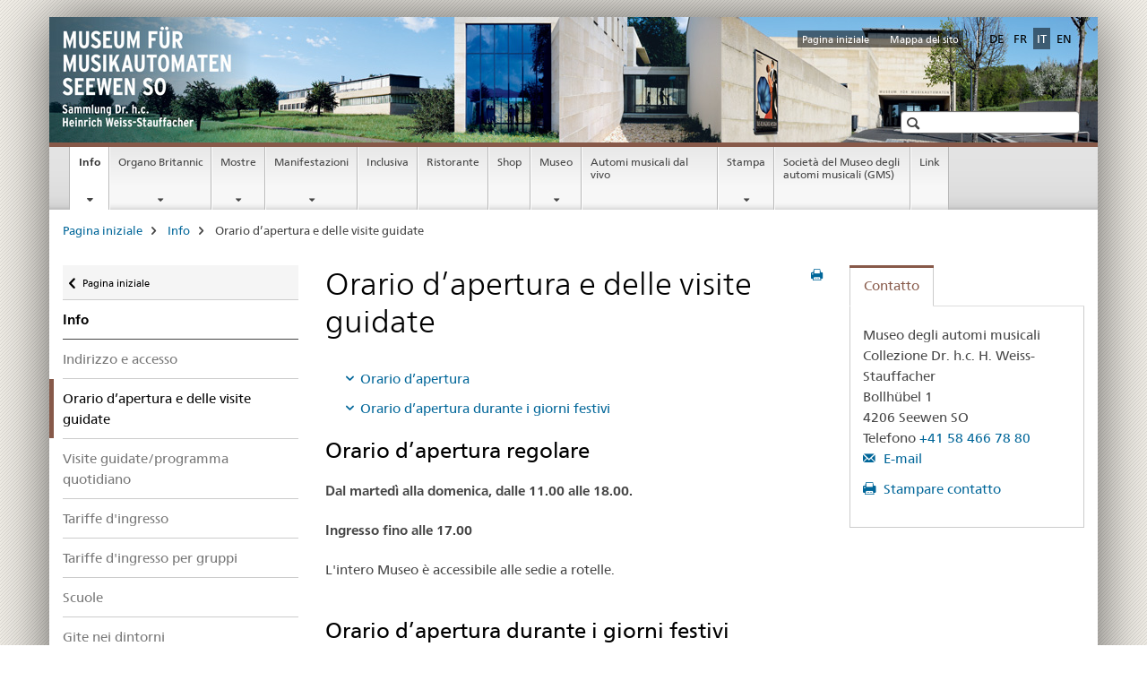

--- FILE ---
content_type: text/html;charset=utf-8
request_url: https://www.musikautomaten.admin.ch/mma/it/home/besucherinformationen/orario-d_apertura-e-delle-visite-guidate.html
body_size: 8922
content:

<!DOCTYPE HTML>
<!--[if lt IE 7 ]> <html lang="it" class="no-js ie6 oldie"> <![endif]-->
<!--[if IE 7 ]> <html lang="it" class="no-js ie7 oldie"> <![endif]-->
<!--[if IE 8 ]> <html lang="it" class="no-js ie8 oldie"> <![endif]-->
<!--[if IE 9 ]> <html lang="it" class="no-js ie9"> <![endif]-->
<!--[if gt IE 9 ]><!--><html lang="it" class="no-js no-ie"> <!--<![endif]-->


    
<head>
    
    


	
	
		<title>Orario d’apertura e delle visite guidate</title>
	
	


<meta charset="utf-8" />
<meta http-equiv="X-UA-Compatible" content="IE=edge" />
<meta name="viewport" content="width=device-width, initial-scale=1.0" />
<meta http-equiv="cleartype" content="on" />


	<meta name="msapplication-TileColor" content="#ffffff"/>
	<meta name="msapplication-TileImage" content="/etc/designs/core/frontend/guidelines/img/ico/mstile-144x144.png"/>
	<meta name="msapplication-config" content="/etc/designs/core/frontend/guidelines/img/ico/browserconfig.xml"/>



	
	
		
	





<meta name="language" content="it" />
<meta name="author" content="Museo degli automi musicali" />




	<!-- current page in other languages -->
	
		<link rel="alternate" type="text/html" href="/mma/de/home/besucherinformationen/oeffnungs--und-fuehrungszeiten.html" hreflang="de" lang="de"/>
	
		<link rel="alternate" type="text/html" href="/mma/en/home/besucherinformationen/opening-hours-and-guided-tours-hours.html" hreflang="en" lang="en"/>
	
		<link rel="alternate" type="text/html" href="/mma/it/home/besucherinformationen/orario-d_apertura-e-delle-visite-guidate.html" hreflang="it" lang="it"/>
	
		<link rel="alternate" type="text/html" href="/mma/fr/home/besucherinformationen/heures-d_ouverture-et-de-visites-guidees.html" hreflang="fr" lang="fr"/>
	




	<meta name="twitter:card" content="summary"/>
	
	
		<meta property="og:url" content="https://www.musikautomaten.ch/mma/it/home/besucherinformationen/oeffnungs--und-fuehrungszeiten.html"/>
	
	<meta property="og:type" content="article"/>
	
		<meta property="og:title" content="Orario d’apertura e delle visite guidate"/>
	
	
	






    









	<!--style type="text/css" id="antiClickjack">body{display:none !important;}</style-->
	<script type="text/javascript">

		var styleElement = document.createElement('STYLE');
		styleElement.setAttribute('id', 'antiClickjack');
		styleElement.setAttribute('type', 'text/css');
		styleElement.innerHTML = 'body {display:none !important;}';
		document.getElementsByTagName('HEAD')[0].appendChild(styleElement);

		if (self === top) {
			var antiClickjack = document.getElementById("antiClickjack");
			antiClickjack.parentNode.removeChild(antiClickjack);
		} else {
			top.location = self.location;
		}
	</script>




<script src="/etc.clientlibs/clientlibs/granite/jquery.min.js"></script>
<script src="/etc.clientlibs/clientlibs/granite/utils.min.js"></script>



	<script>
		Granite.I18n.init({
			locale: "it",
			urlPrefix: "/libs/cq/i18n/dict."
		});
	</script>



	<link rel="stylesheet" href="/etc/designs/core/frontend/guidelines.min.css" type="text/css">

	<link rel="stylesheet" href="/etc/designs/core/frontend/modules.min.css" type="text/css">

	
	<link rel="shortcut icon" href="/etc/designs/core/frontend/guidelines/img/ico/favicon.ico">
	<link rel="apple-touch-icon" sizes="57x57" href="/etc/designs/core/frontend/guidelines/img/ico/apple-touch-icon-57x57.png"/>
	<link rel="apple-touch-icon" sizes="114x114" href="/etc/designs/core/frontend/guidelines/img/ico/apple-touch-icon-114x114.png"/>
	<link rel="apple-touch-icon" sizes="72x72" href="/etc/designs/core/frontend/guidelines/img/ico/apple-touch-icon-72x72.png"/>
	<link rel="apple-touch-icon" sizes="144x144" href="/etc/designs/core/frontend/guidelines/img/ico/apple-touch-icon-144x144.png"/>
	<link rel="apple-touch-icon" sizes="60x60" href="/etc/designs/core/frontend/guidelines/img/ico/apple-touch-icon-60x60.png"/>
	<link rel="apple-touch-icon" sizes="120x120" href="/etc/designs/core/frontend/guidelines/img/ico/apple-touch-icon-120x120.png"/>
	<link rel="apple-touch-icon" sizes="76x76" href="/etc/designs/core/frontend/guidelines/img/ico/apple-touch-icon-76x76.png"/>
	<link rel="icon" type="image/png" href="/etc/designs/core/frontend/guidelines/img/ico/favicon-96x96.png" sizes="96x96"/>
	<link rel="icon" type="image/png" href="/etc/designs/core/frontend/guidelines/img/ico/favicon-16x16.png" sizes="16x16"/>
	<link rel="icon" type="image/png" href="/etc/designs/core/frontend/guidelines/img/ico/favicon-32x32.png" sizes="32x32"/>





	
	
		<link rel="stylesheet" type="text/css" href="/dam/mma/de/dokumente/css/mmaaem.css"/>
	
	
	



	<!--[if lt IE 9]>
		<script src="https://cdnjs.cloudflare.com/polyfill/v2/polyfill.js?version=4.8.0"></script>
	<![endif]-->



    



    
        

	

    

</head>


    

<body class="mod mod-layout   skin-layout-template-contentpage">

<div class="mod mod-contentpagewide">
<ul class="access-keys" role="navigation">
    <li><a href="/mma/it/home.html" accesskey="0">Homepage</a></li>
    
    <li><a href="#main-navigation" accesskey="1">Main navigation</a></li>
    
    
    <li><a href="#content" accesskey="2">Content area</a></li>
    
    
    <li><a href="#site-map" accesskey="3">Sitemap</a></li>
    
    
    <li><a href="#search-field" accesskey="4">Search</a></li>
    
</ul>
</div>

<!-- begin: container -->
<div class="container container-main">

    


<header style="background-size: cover; background-image:" role="banner">
	

	<div class="clearfix">
		

		
<!-- begin: metanav -->
<section class="nav-services clearfix">
	
	
		


	
	<h2>Orario d’apertura e delle visite guidate</h2>

	

		
		

		<nav class="nav-lang">
			<ul>
				
					<li>
						
							
							
								<a href="/mma/de/home/besucherinformationen/oeffnungs--und-fuehrungszeiten.html" lang="de" title="tedesco" aria-label="tedesco">DE</a>
							
							
						
					</li>
				
					<li>
						
							
							
								<a href="/mma/fr/home/besucherinformationen/heures-d_ouverture-et-de-visites-guidees.html" lang="fr" title="francese" aria-label="francese">FR</a>
							
							
						
					</li>
				
					<li>
						
							
								<a class="active" lang="it" title="italiano selected" aria-label="italiano selected">IT</a>
							
							
							
						
					</li>
				
					<li>
						
							
							
								<a href="/mma/en/home/besucherinformationen/opening-hours-and-guided-tours-hours.html" lang="en" title="inglese" aria-label="inglese">EN</a>
							
							
						
					</li>
				
			</ul>
		</nav>

	


		
		

    
        
            
            

                
                <h2 class="sr-only">Service navigation</h2>

                <nav class="nav-service">
                    <ul>
                        
                        
                            <li><a href="/mma/it/home.html" title="Pagina iniziale" aria-label="Pagina iniziale" data-skipextcss="true">Pagina iniziale</a></li>
                        
                            <li><a href="/mma/it/home/sitemap.html" title="Mappa del sito" aria-label="Mappa del sito" data-skipextcss="true">Mappa del sito</a></li>
                        
                    </ul>
                </nav>

            
        
    


	
	
</section>
<!-- end: metanav -->

	</div>

	
		

	
	
		
<div class="mod mod-logo">
    
        
        
            
                <a href="/mma/it/home.html" class="brand  hidden-xs" id="logo" title="Pagina iniziale" aria-label="Pagina iniziale">
                    
                        
                            <img src="/mma/it/_jcr_content/logo/image.imagespooler.png/1544044306762/logo.png" alt="Il Museo degli automi musicali"/>
                        
                        
                    
                    <h2 id="logo-desktop-departement">Il Museo degli automi musicali
                    </h2>
                </a>
                
            
        
    
</div>

	


	

 	
		


	



	
	
		

<div class="mod mod-searchfield">

	
		

		
			

			<!-- begin: sitesearch desktop-->
			<div class="mod mod-searchfield global-search global-search-standard">
				<form action="/mma/it/home/suche.html" class="form-horizontal form-search pull-right">
					<h2 class="sr-only">Ricerca</h2>
					<label for="search-field" class="sr-only"></label>
					<input id="search-field" name="query" class="form-control search-field" type="text" placeholder=""/>
                    <button class="icon icon--search icon--before" tabindex="0" role="button">
                        <span class="sr-only"></span>
                    </button>
                    <button class="icon icon--close icon--after search-reset" tabindex="0" role="button"><span class="sr-only"></span></button>
					<div class="search-results">
						<div class="search-results-list"></div>
					</div>
				</form>
			</div>
			<!-- end: sitesearch desktop-->

		
	

</div>

	



	

	

 	


</header>



    


	
	
		

<div class="mod mod-mainnavigation">

	<!-- begin: mainnav -->
	<div class="nav-main yamm navbar" id="main-navigation">

		<h2 class="sr-only">
			Navigation
		</h2>

		
			


<!-- mobile mainnav buttonbar -->
 <section class="nav-mobile">
	<div class="table-row">
		<div class="nav-mobile-header">
			<div class="table-row">
				<span class="nav-mobile-logo">
					
						
						
							<img src="/etc/designs/core/frontend/guidelines/img/swiss.svg" onerror="this.onerror=null; this.src='/etc/designs/core/frontend/guidelines/img/swiss.png'" alt="Museo degli automi musicali"/>
						
					
				</span>
				<h2>
					<a href="/mma/it/home.html" title="Pagina iniziale" aria-label="Pagina iniziale">Museo degli automi musicali</a>
				</h2>
			</div>
		</div>
		<div class="table-cell dropdown">
			<a href="#" class="nav-mobile-menu dropdown-toggle" data-toggle="dropdown">
				<span class="icon icon--menu"></span>
			</a>
			<div class="drilldown dropdown-menu" role="menu">
				<div class="drilldown-container">
					<nav class="nav-page-list">
						
							<ul aria-controls="submenu">
								
									
									
										<li>
											
												
												
													<a href="/mma/it/home/besucherinformationen.html">Info</a>
												
											
										</li>
									
								
							</ul>
						
							<ul aria-controls="submenu">
								
									
									
										<li>
											
												
												
													<a href="/mma/it/home/britannic-orgel.html">Organo Britannic</a>
												
											
										</li>
									
								
							</ul>
						
							<ul aria-controls="submenu">
								
									
									
										<li>
											
												
												
													<a href="/mma/it/home/ausstellungen.html">Mostre</a>
												
											
										</li>
									
								
							</ul>
						
							<ul aria-controls="submenu">
								
									
									
										<li>
											
												
												
													<a href="/mma/it/home/veranstaltungen.html">Manifestazioni</a>
												
											
										</li>
									
								
							</ul>
						
							<ul aria-controls="submenu">
								
									
										<li class="list-sub">
											<a href="#" aria-label="Inclusiva">Inclusiva</a>

											<nav class="drilldown-sub" aria-expanded="false">
												<a href="#" class="icon icon--before icon--less drilldown-back" aria-hidden="true">Inclusiva</a>

												
													<ul aria-controls="submenu">
														<li class="list-emphasis">
															<a href="/mma/it/home/inklusiv/kultur-inklusiv.html">Cultura inclusiva</a>
														</li>
													</ul>
												

											</nav>
										</li>
									
									
								
							</ul>
						
							<ul aria-controls="submenu">
								
									
									
										<li>
											
												
													<a href="/mma/it/home/museumsrestaurant/restaurant.html">Ristorante</a>
												
												
											
										</li>
									
								
							</ul>
						
							<ul aria-controls="submenu">
								
									
									
										<li>
											
												
													<a href="/mma/it/home/Museumsshop/shop.html">Shop</a>
												
												
											
										</li>
									
								
							</ul>
						
							<ul aria-controls="submenu">
								
									
									
										<li>
											
												
												
													<a href="/mma/it/home/museum.html">Museo</a>
												
											
										</li>
									
								
							</ul>
						
							<ul aria-controls="submenu">
								
									
									
										<li>
											
												
													<a href="/mma/it/home/musikautomaten-live/musikautomaten-live.html">Automi musicali dal vivo</a>
												
												
											
										</li>
									
								
							</ul>
						
							<ul aria-controls="submenu">
								
									
									
										<li>
											
												
												
													<a href="/mma/it/home/medien.html">Stampa</a>
												
											
										</li>
									
								
							</ul>
						
							<ul aria-controls="submenu">
								
									
									
										<li>
											
												
													<a href="/mma/it/home/gms/societa-del-museo-degli-automi-musicali--gms-.html">Società del Museo degli automi musicali (GMS)</a>
												
												
											
										</li>
									
								
							</ul>
						
							<ul aria-controls="submenu">
								
									
										<li class="list-sub">
											<a href="#" aria-label="Link">Link</a>

											<nav class="drilldown-sub" aria-expanded="false">
												<a href="#" class="icon icon--before icon--less drilldown-back" aria-hidden="true">Link</a>

												
													<ul aria-controls="submenu">
														<li class="list-emphasis">
															<a href="/mma/it/home/links/societa-del-museo-degli-automi-musicali--gms-.html">Società del Museo degli automi musicali (GMS)</a>
														</li>
													</ul>
												
													<ul aria-controls="submenu">
														<li class="list-emphasis">
															<a href="/mma/it/home/links/links.html">Partner</a>
														</li>
													</ul>
												
													<ul aria-controls="submenu">
														<li class="list-emphasis">
															<a href="/mma/it/home/links/musei-e-collezioni-della-confederazione.html">Musei e collezioni della Confederazione</a>
														</li>
													</ul>
												

											</nav>
										</li>
									
									
								
							</ul>
						

						<button class="yamm-close-bottom" aria-label="Chiudere">
							<span class="icon icon--top" aria-hidden="true"></span>
						</button>
					</nav>
				</div>
			</div>
		</div>
		<div class="table-cell dropdown">
			<a href="#" class="nav-mobile-menu dropdown-toggle" data-toggle="dropdown">
				<span class="icon icon--search"></span>
			</a>
			<div class="dropdown-menu" role="menu">
				
				



	
		


<div class="mod mod-searchfield">

    
        <div class="mod mod-searchfield global-search global-search-mobile">
            <form action="/mma/it/home/suche.html" class="form  mod-searchfield-mobile" role="form">
                <h2 class="sr-only">Ricerca</h2>
                <label for="search-field-phone" class="sr-only">
                    
                </label>
                <input id="search-field-phone" name="query" class="search-input form-control" type="text" placeholder=""/>
                <button class="icon icon--search icon--before" tabindex="0" role="button">
                    <span class="sr-only"></span>
                </button>
                <button class="icon icon--close icon--after search-reset" tabindex="0" role="button"><span class="sr-only"></span></button>

                <div class="search-results">
                    <div class="search-results-list"></div>
                </div>
            </form>
        </div>
    

</div>

	
	


				
			</div>
		</div>
	</div>
</section>

		

		
		<ul class="nav navbar-nav" aria-controls="submenu">

			
			

				
                
				

				<li class="dropdown yamm-fw  current">
					
						
			      		
							<a href="/mma/it/home/besucherinformationen.html" aria-label="Info" class="dropdown-toggle" data-toggle="dropdown" data-url="/mma/it/home/besucherinformationen/_jcr_content/par.html">Info<span class="sr-only">current page</span></a>
							
							<ul class="dropdown-menu" role="menu" aria-controls="submenu">
								<li>
									<div class="yamm-content container-fluid">
										<div class="row">
											<div class="col-sm-12">
												<button class="yamm-close btn btn-link icon icon--after icon--close pull-right">Chiudere</button>
											</div>
										</div>
										<div class="row">
											<div class="col-md-12 main-column">

											</div>
										</div>
										<br><br><br>
										<button class="yamm-close-bottom" aria-label="Chiudere"><span class="icon icon--top"></span></button>
									</div>
								</li>
							</ul>
						
					
				</li>
			

				
                
				

				<li class="dropdown yamm-fw  ">
					
						
			      		
							<a href="/mma/it/home/britannic-orgel.html" aria-label="Organo Britannic" class="dropdown-toggle" data-toggle="dropdown" data-url="/mma/it/home/britannic-orgel/_jcr_content/par.html">Organo Britannic</a>
							
							<ul class="dropdown-menu" role="menu" aria-controls="submenu">
								<li>
									<div class="yamm-content container-fluid">
										<div class="row">
											<div class="col-sm-12">
												<button class="yamm-close btn btn-link icon icon--after icon--close pull-right">Chiudere</button>
											</div>
										</div>
										<div class="row">
											<div class="col-md-12 main-column">

											</div>
										</div>
										<br><br><br>
										<button class="yamm-close-bottom" aria-label="Chiudere"><span class="icon icon--top"></span></button>
									</div>
								</li>
							</ul>
						
					
				</li>
			

				
                
				

				<li class="dropdown yamm-fw  ">
					
						
			      		
							<a href="/mma/it/home/ausstellungen.html" aria-label="Mostre" class="dropdown-toggle" data-toggle="dropdown" data-url="/mma/it/home/ausstellungen/_jcr_content/par.html">Mostre</a>
							
							<ul class="dropdown-menu" role="menu" aria-controls="submenu">
								<li>
									<div class="yamm-content container-fluid">
										<div class="row">
											<div class="col-sm-12">
												<button class="yamm-close btn btn-link icon icon--after icon--close pull-right">Chiudere</button>
											</div>
										</div>
										<div class="row">
											<div class="col-md-12 main-column">

											</div>
										</div>
										<br><br><br>
										<button class="yamm-close-bottom" aria-label="Chiudere"><span class="icon icon--top"></span></button>
									</div>
								</li>
							</ul>
						
					
				</li>
			

				
                
				

				<li class="dropdown yamm-fw  ">
					
						
			      		
							<a href="/mma/it/home/veranstaltungen.html" aria-label="Manifestazioni" class="dropdown-toggle" data-toggle="dropdown" data-url="/mma/it/home/veranstaltungen/_jcr_content/par.html">Manifestazioni</a>
							
							<ul class="dropdown-menu" role="menu" aria-controls="submenu">
								<li>
									<div class="yamm-content container-fluid">
										<div class="row">
											<div class="col-sm-12">
												<button class="yamm-close btn btn-link icon icon--after icon--close pull-right">Chiudere</button>
											</div>
										</div>
										<div class="row">
											<div class="col-md-12 main-column">

											</div>
										</div>
										<br><br><br>
										<button class="yamm-close-bottom" aria-label="Chiudere"><span class="icon icon--top"></span></button>
									</div>
								</li>
							</ul>
						
					
				</li>
			

				
                
				

				<li class="dropdown yamm-fw  ">
					
						
							<a href="/mma/it/home/inklusiv/kultur-inklusiv.html" aria-label="Inclusiva" class="dropdown-toggle">Inclusiva</a>
			      		
			      		
					
				</li>
			

				
                
				

				<li class="dropdown yamm-fw  ">
					
						
							<a href="/mma/it/home/museumsrestaurant/restaurant.html" aria-label="Ristorante" class="dropdown-toggle">Ristorante</a>
			      		
			      		
					
				</li>
			

				
                
				

				<li class="dropdown yamm-fw  ">
					
						
							<a href="/mma/it/home/Museumsshop/shop.html" aria-label="Shop" class="dropdown-toggle">Shop</a>
			      		
			      		
					
				</li>
			

				
                
				

				<li class="dropdown yamm-fw  ">
					
						
			      		
							<a href="/mma/it/home/museum.html" aria-label="Museo" class="dropdown-toggle" data-toggle="dropdown" data-url="/mma/it/home/museum/_jcr_content/par.html">Museo</a>
							
							<ul class="dropdown-menu" role="menu" aria-controls="submenu">
								<li>
									<div class="yamm-content container-fluid">
										<div class="row">
											<div class="col-sm-12">
												<button class="yamm-close btn btn-link icon icon--after icon--close pull-right">Chiudere</button>
											</div>
										</div>
										<div class="row">
											<div class="col-md-12 main-column">

											</div>
										</div>
										<br><br><br>
										<button class="yamm-close-bottom" aria-label="Chiudere"><span class="icon icon--top"></span></button>
									</div>
								</li>
							</ul>
						
					
				</li>
			

				
                
				

				<li class="dropdown yamm-fw  ">
					
						
							<a href="/mma/it/home/musikautomaten-live/musikautomaten-live.html" aria-label="Automi musicali dal vivo" class="dropdown-toggle">Automi musicali dal vivo</a>
			      		
			      		
					
				</li>
			

				
                
				

				<li class="dropdown yamm-fw  ">
					
						
			      		
							<a href="/mma/it/home/medien.html" aria-label="Stampa" class="dropdown-toggle" data-toggle="dropdown" data-url="/mma/it/home/medien/_jcr_content/par.html">Stampa</a>
							
							<ul class="dropdown-menu" role="menu" aria-controls="submenu">
								<li>
									<div class="yamm-content container-fluid">
										<div class="row">
											<div class="col-sm-12">
												<button class="yamm-close btn btn-link icon icon--after icon--close pull-right">Chiudere</button>
											</div>
										</div>
										<div class="row">
											<div class="col-md-12 main-column">

											</div>
										</div>
										<br><br><br>
										<button class="yamm-close-bottom" aria-label="Chiudere"><span class="icon icon--top"></span></button>
									</div>
								</li>
							</ul>
						
					
				</li>
			

				
                
				

				<li class="dropdown yamm-fw  ">
					
						
							<a href="/mma/it/home/gms/societa-del-museo-degli-automi-musicali--gms-.html" aria-label="Società del Museo degli automi musicali (GMS)" class="dropdown-toggle">Società del Museo degli automi musicali (GMS)</a>
			      		
			      		
					
				</li>
			

				
                
				

				<li class="dropdown yamm-fw  ">
					
						
							<a href="/mma/it/home/links/societa-del-museo-degli-automi-musicali--gms-.html" aria-label="Link" class="dropdown-toggle">Link</a>
			      		
			      		
					
				</li>
			
		</ul>
	</div>
</div>

	



    

<!-- begin: main -->
<div class="container-fluid hidden-xs">
	<div class="row">
		<div class="col-sm-12">
			
	


<div class="mod mod-breadcrumb">
	<h2 id="br1" class="sr-only">Breadcrumb</h2>
	<ol class="breadcrumb" role="menu" aria-labelledby="br1">
		
			<li><a href="/mma/it/home.html" title="Pagina iniziale" aria-label="Pagina iniziale">Pagina iniziale</a><span class="icon icon--greater"></span></li>
		
			<li><a href="/mma/it/home/besucherinformationen.html" title="Info" aria-label="Info">Info</a><span class="icon icon--greater"></span></li>
		
		<li class="active" role="presentation">Orario d’apertura e delle visite guidate</li>
	</ol>
</div>

	
		</div>
	</div>
</div>



	
	
		<div class="container-fluid">
			

<div class="row">
    <div class="col-sm-4 col-md-3 drilldown">
        

<div class="mod mod-leftnavigation">

		<a href="#collapseSubNav" data-toggle="collapse" class="collapsed visible-xs">Unternavigation</a>
		<div class="drilldown-container">
			<nav class="nav-page-list">
				
					<a href="/mma/it/home.html" class="icon icon--before icon--less visible-xs">Ritornare</a>

					<a href="/mma/it/home.html" class="icon icon--before icon--less"><span class="sr-only">Ritornare </span>Pagina iniziale</a>
				
				<ul>
					
						
							
							
								<li class="list-emphasis">
									<a href="/mma/it/home/besucherinformationen.html">Info</a>
								</li>
							
						
					

					
					
					
						
					

					
						
							
							
								
									
									
										<li>
											<a href="/mma/it/home/besucherinformationen/indirizzo-e-accesso.html">Indirizzo e accesso</a>
										</li>
									
								
							
						
					
						
							
								<li class="active">
									Orario d’apertura e delle visite guidate <span class="sr-only">selected</span>
								</li>
							
							
						
					
						
							
							
								
									
									
										<li>
											<a href="/mma/it/home/besucherinformationen/fuehrungen-tagesprogramm.html">Visite guidate/programma quotidiano</a>
										</li>
									
								
							
						
					
						
							
							
								
									
									
										<li>
											<a href="/mma/it/home/besucherinformationen/tariffe-d-ingresso--visita-guidata-compresa.html">Tariffe d&#39;ingresso</a>
										</li>
									
								
							
						
					
						
							
							
								
									
									
										<li>
											<a href="/mma/it/home/besucherinformationen/tariffe-d-ingresso-per-gruppi-compresa-visita-guidata.html">Tariffe d&#39;ingresso per gruppi</a>
										</li>
									
								
							
						
					
						
							
							
								
									
									
										<li>
											<a href="/mma/it/home/besucherinformationen/scuole.html">Scuole</a>
										</li>
									
								
							
						
					
						
							
							
								
									
									
										<li>
											<a href="/mma/it/home/besucherinformationen/gite-nei-dintorni.html">Gite nei dintorni</a>
										</li>
									
								
							
						
					
				</ul>
			</nav>
		</div>

</div>

    </div>
    <div class="col-sm-8 col-md-9 main-column" id="content" role="main">
        <div class="row">
            <div class="col-md-8 main-content js-glossary-context">
                

<div class="visible-xs visible-sm">
	<p><a href="#context-sidebar" class="icon icon--before icon--root">Navigazione</a></p>
</div>

<div class="contentHead">
	



<div class="mod mod-backtooverview">
	
</div>


	
	


	
	
		<a href="javascript:$.printPreview.printPreview()" onclick="" class="icon icon--before icon--print pull-right" title="Stampa la pagina"></a>
	




	
	

<div class="mod mod-contentpagewide">
    <h1 class="text-inline">Orario d’apertura e delle visite guidate</h1>
</div>

</div>	






<div class="mod mod-anchorlist">
	
		
	  	
	  		
			
				<ul>
					 
					 	<li class="anchor"><a href="#79441939" class="icon icon--before icon--root">Orario d’apertura</a></li>
					 
					 	<li class="anchor"><a href="#-965704955" class="icon icon--before icon--root">Orario d’apertura durante i giorni festivi</a></li>
					 
				</ul>
			
		
	
</div>

<div class="mod mod-headline" id="79441939">
	
		
		
		
			<h2>Orario d’apertura regolare</h2>
		
	
</div>

<div class="mod mod-text">
    
        
        
            <article class="clearfix">
                
                    <p><b>Dal martedì alla domenica, dalle 11.00 alle 18.00.</b></p>
<p><b>Ingresso fino alle 17.00</b></p>
<p>L'intero Museo è accessibile alle sedie a rotelle.</p>
<div style="left: -10000px; top: 0px; width: 9000px; height: 16px; overflow: hidden; position: absolute;"><div>&nbsp;</div>
</div>

                
                
            </article>
        
    
</div>
<div class="mod mod-headline" id="-965704955">
	
		
		
		
			<h2>Orario d’apertura durante i giorni festivi 2025/2026</h2>
		
	
</div>

<div class="mod mod-table">
    
        
        

            <table class="MsoTableGrid table table-bordered" border="1" cellspacing="0" cellpadding="0" style="border-collapse: collapse; border: none; mso-border-alt: solid windowtext .5pt; mso-yfti-tbllook: 1184; mso-padding-alt: 0cm 5.4pt 0cm 5.4pt;" summary="" data-cols="3">
 <thead>
  <tr role="columnheader">
   <th height="37" width="147">Datum</th>
   <th width="147">Giorni festivi</th>
   <th width="212">Orario d’apertura</th>
  </tr>
 </thead>
 <tbody>
  <tr>
   <td height="24">18. April 2025</td>
   <td width="147">Venerdì santo</td>
   <td height="19" width="202">Museo chiuso</td>
  </tr>
  <tr>
   <td height="24">20. April 2025</td>
   <td width="147">Pasqua</td>
   <td height="19" width="202">Museo aperto 11:00 – 18:00</td>
  </tr>
  <tr>
   <td height="24">21. April 2025</td>
   <td width="147">Lunedi di Pasqua</td>
   <td height="19" width="202">Museo aperto 11:00 – 18:00</td>
  </tr>
  <tr>
   <td height="24">1. Mai 2025</td>
   <td width="147">Festa dei lavoratori</td>
   <td height="19" width="202">Museo aperto 11:00 – 18:00</td>
  </tr>
  <tr>
   <td height="24">29. Mai 2025</td>
   <td width="147">Ascensione</td>
   <td height="19" width="202">Museo aperto 11:00 – 18:00</td>
  </tr>
  <tr>
   <td height="24">8. Juni 2025</td>
   <td width="147">Pentecoste</td>
   <td height="19" width="202">Museo aperto 11:00 – 18:00</td>
  </tr>
  <tr>
   <td height="24">9. Juni 2025</td>
   <td width="147">Lunedi di Pentecoste</td>
   <td height="19" width="202">Museo aperto 11:00 – 18:00</td>
  </tr>
  <tr>
   <td height="24">1. August 2025</td>
   <td width="147">Festa nazionale svizzera</td>
   <td height="19" width="202">Museo aperto 11:00 – 18:00</td>
  </tr>
  <tr>
   <td height="24">15. August 2025</td>
   <td width="147">Assunzione di Maria</td>
   <td height="19" width="202">Museo aperto 11:00 – 18:00</td>
  </tr>
  <tr>
   <td height="24">1. November 2025</td>
   <td width="147">Tutti i Santi</td>
   <td height="19" width="202">Museo aperto 11:00 – 18:00</td>
  </tr>
  <tr>
   <td height="24">24. Dezember 2025</td>
   <td width="147">Vigilia di Natale</td>
   <td>Museo chiuso</td>
  </tr>
  <tr>
   <td height="24">25. Dezember 2025</td>
   <td width="147">Natale</td>
   <td>Museo chiuso</td>
  </tr>
  <tr>
   <td height="24">26. Dezember 2025</td>
   <td width="147">Santo Stefano</td>
   <td height="19" width="202">Museo aperto 11:00 – 18:00</td>
  </tr>
  <tr>
   <td height="24">31. Dezember 2025</td>
   <td width="147">San Silvestro</td>
   <td>Museo chiuso</td>
  </tr>
  <tr>
   <td height="24">1. Januar 2026</td>
   <td width="147">Capodanno</td>
   <td>Museo chiuso</td>
  </tr>
  <tr>
   <td height="22">2. Januar 2026</td>
   <td width="147">Santo Berchtold</td>
   <td height="19" width="202">Museo aperto 11:00 – 18:00</td>
  </tr>
 </tbody>
</table>

            
            

        
    
</div>



    
        
    


		






<div class="mod mod-backtooverview">
	
</div>




<div class="clearfix">
	





	
		
	
	
	







	
	


	<p class="pull-right">
		<small>
			
				<a href="#" class="icon icon--before icon--power hidden-print">
					Inizio pagina
				</a>
			
		</small>
	</p>
 
</div>


            </div>
            <div class="col-md-4">
                


<div class="context-column">
	
		
			<a name="context-sidebar"></a>
						
		





	
		
		
			<div class="mod mod-contactbox">
				
					
					
						<ul class="nav nav-tabs">
							
								
								
									<li class="active">
										<a href="#contact" data-toggle="tab">
											Contatto
										</a>
									</li>
								
								
							
						</ul>

						<div class="tab-content tab-border">
							
								<div class="tab-pane active" id="contact" data-print="contact-info">
									<h2 class="sr-only visible-print-block">Contatto</h2>
									


	
		

		
			
				
				
					
					

<div class="mod mod-address">
    
        
        
            <div>
                <div>
                    
                    <p>
                        
                            Museo degli automi musicali<br/>
                        
                        
                            Collezione Dr. h.c. H. Weiss-Stauffacher<br/>
                        
                        
                        
                        
                            
                                Bollhübel 1<br/>
                            
                            
                                
                                    4206
                                
                                
                                    Seewen SO
                                
                                <br/>
                            
                            
                        
                        
                            Telefono
                            <a href="tel:+41 58 466 78 80">
                                +41 58 466 78 80
                            </a><br/>
                        
                        
                        
                        
                        
                        
                        
                        
                            <a data-skip-externallinktransformer="true" class="icon icon--before icon--message" href="mailto:musikautomaten@bak.admin.ch">
                                E-mail
                            </a>
                            <br/>
                        
                        
                    </p>
                </div>
            </div>
        
    
</div>

					
				
			

		

		

		

		
	


								</div>
								<p>
									<a class="icon icon--before icon--print print js-print-contact" href="#" title="Versione stampata">
										Stampare contatto
									</a>
								</p>
							

							
								
								
									
								
							
						</div>
					
				
			</div>
		
	


	
	
		



	<div class="mod mod-basket">
		<aside class="cart">
			<h4>
				Carrello acquisti
			</h4>
			<ul class="list-unstyled order-list js-order-list">
			</ul>
			
		</aside>
		<script type="text/template" id="order-list-template">
			{{ for(var i=0,item;i<data.length;i++) {
				index = i+1; item = data[i];
			}}
				<li class="clearfix" id="{{= item.id }}">
					<span class="pull-left">{{= item.quantity }}x {{= item.productTitle }}</span>
					<a class="storage-delete pull-right" href="#">
						<span class="icon icon--after icon--trash"></span>
					</a>
					<input type="hidden" name="order_{{= index }}_productTitle" value="{{= item.productTitle }}" />
					<input type="hidden" name="order_{{= index }}_quantity" value="{{= item.quantity }}" />
					<input type="hidden" name="order_{{= index }}_productId" value="{{= item.productId }}" />
					<input type="text" name="genericKeyValueParameter" value="{{= item.productTitle + "##" }}{{= item.quantity }}x" />
				</li>
			{{ } }}
		</script>
	</div>

	
	
	

	


    
        
    



</div>

            </div>
        </div>
    </div>

</div>

		</div>
	

<!-- end: main -->


    <span class="visible-print">https://www.musikautomaten.ch/content/mma/it/home/besucherinformationen/orario-d_apertura-e-delle-visite-guidate.html</span>

    
<footer role="contentinfo">
	<h2 class="sr-only">Footer</h2>

  

  
	<a name="context-sidebar"></a>
  

  
  

  	

    
        
            <div class="container-fluid footer-service">
                <h3>Museo degli automi musicali</h3>
                <nav>
                    <ul>
                        
                        
                            <li><a href="/mma/it/home.html" title="Pagina iniziale" aria-label="Pagina iniziale">Pagina iniziale</a></li>
                        
                            <li><a href="/mma/it/home/sitemap.html" title="Mappa del sito" aria-label="Mappa del sito">Mappa del sito</a></li>
                        
                    </ul>
                </nav>
            </div>
        
    



	

    	
			
			
				
					
<div class="site-map">
	<h2 class="sr-only">Footer</h2>

	<a href="#site-map" data-target="#site-map" data-toggle="collapse" class="site-map-toggle collapsed">Sitemap</a>

	<div class="container-fluid" id="site-map">
		<div class="col-sm-6 col-md-3">
			


<div class="mod mod-linklist">
	
	



	
		
		
			
			
			
				
				
					<ul class="list-unstyled">
						
							<li>
								
									
										<a href="/mma/it/home/besucherinformationen.html" title="Info" aria-label="Info" data-skipextcss="true">Info</a>
									
									
								
							</li>
						
							<li>
								
									
										<a href="/mma/it/home/besucherinformationen/indirizzo-e-accesso.html" title="Indirizzo e accesso" aria-label="Indirizzo e accesso" data-skipextcss="true">Indirizzo e accesso</a>
									
									
								
							</li>
						
							<li>
								
									
										<a href="/mma/it/home/besucherinformationen/orario-d_apertura-e-delle-visite-guidate.html" title="Orario d&rsquo;apertura e delle visite guidate" aria-label="Orario d&rsquo;apertura e delle visite guidate" data-skipextcss="true">Orario d&rsquo;apertura e delle visite guidate</a>
									
									
								
							</li>
						
							<li>
								
									
										<a href="/mma/it/home/besucherinformationen/tariffe-d-ingresso--visita-guidata-compresa.html" title="Tariffe d'ingresso" aria-label="Tariffe d'ingresso" data-skipextcss="true">Tariffe d'ingresso</a>
									
									
								
							</li>
						
							<li>
								
									
										<a href="/mma/it/home/besucherinformationen/tariffe-d-ingresso-per-gruppi-compresa-visita-guidata.html" title="Tariffe d'ingresso per gruppi" aria-label="Tariffe d'ingresso per gruppi" data-skipextcss="true">Tariffe d'ingresso per gruppi</a>
									
									
								
							</li>
						
							<li>
								
									
										<a href="/mma/it/home/besucherinformationen/scuole.html" title="Scuole" aria-label="Scuole" data-skipextcss="true">Scuole</a>
									
									
								
							</li>
						
							<li>
								
									
										<a href="/mma/it/home/sonderausstellung.html" title="Mostra temporanea" aria-label="Mostra temporanea" data-skipextcss="true">Mostra temporanea</a>
									
									
								
							</li>
						
							<li>
								
									
										<a href="/mma/it/home/permanente-ausstellung.html" title="Visita guidata" aria-label="Visita guidata" data-skipextcss="true">Visita guidata</a>
									
									
								
							</li>
						
							<li>
								
									
										<a href="/mma/it/home/britannic-orgel.html" title="Organo Britannic" aria-label="Organo Britannic" data-skipextcss="true">Organo Britannic</a>
									
									
								
							</li>
						
							<li>
								
									
										<a href="/mma/it/home/museumsrestaurant.html" title="Ristorante" aria-label="Ristorante" data-skipextcss="true">Ristorante</a>
									
									
								
							</li>
						
							<li>
								
									
										<a href="/mma/it/home/service.html" title="Contatto" aria-label="Contatto" data-skipextcss="true">Contatto</a>
									
									
								
							</li>
						
							<li>
								
									
										<a href="/mma/it/home/service/news.html" title="Newsletter" aria-label="Newsletter" data-skipextcss="true">Newsletter</a>
									
									
								
							</li>
						
					</ul>
				
			
			
		
	



	
</div>

		</div>
		<div class="col-sm-6 col-md-3">
			


<div class="mod mod-linklist">
	
	



	
		
		
			
			
			
				
					
				
				
			
			
		
	



	
</div>

		</div>
		<div class="col-sm-6 col-md-3">
			


<div class="mod mod-linklist">
	
	



	
		
		
			
			
			
				
					
				
				
			
			
		
	



	
</div>

		</div>
		<div class="col-sm-6 col-md-3">
			


<div class="mod mod-linklist">
	
	



	
		
		
			
			
			
				
					
				
				
			
			
		
	



	
</div>

		</div>
		<div class="col-sm-6 col-md-3">
			


<div class="mod mod-linklist">
	
	



	
		
		
			
			
			
				
					
				
				
			
			
		
	



	
</div>

		</div>
		<div class="col-sm-6 col-md-3">
			


<div class="mod mod-linklist">
	
	



	
		
		
			
			
			
				
					
				
				
			
			
		
	



	
</div>

		</div>
		<div class="col-sm-6 col-md-3">
			


<div class="mod mod-linklist">
	
	



	
		
		
			
			
			
				
					
				
				
			
			
		
	



	
</div>

		</div>
		<div class="col-sm-6 col-md-3">
			


<div class="mod mod-linklist">
	
	



	
		
		
			
			
			
				
					
				
				
			
			
		
	



	
</div>

		</div>
	</div>
</div>
				
			
		
    


  	<div class="container-fluid">
  		
	


	
		
			
				<h3>rimanere informati</h3>
			

			<nav class="links-social" aria-labelledby="social_media">
				<label id="social_media" class="sr-only">Social media links</label>
				<ul>
					
						<li><a href="https://www.facebook.com/museumfuermusikautomaten" class="icon icon--before  icon icon--before icon--facebook" aria-label="Facebook" target="_blank" title="">Facebook</a></li>
					
						<li><a href="https://www.instagram.com/museum_fuer_musikautomaten_/" class="icon icon--before  icon icon--before fa fa-instagram" aria-label="Instagram" target="_blank" title="">Instagram</a></li>
					
				</ul>
			</nav>
		
		
	



		
	

<div class="mod mod-cobranding">
    
        
            
        
        
    
</div>




  		<!-- begin: logo phone -->
		
			
			

	
		
<div class="mod mod-logo">
	
	
		
			<hr class="footer-line visible-xs">
			<img src="/mma/it/_jcr_content/logo/image.imagespooler.png/1544044306762/logo.png" class="visible-xs" alt="Il Museo degli automi musicali"/>
		
		
	
	
</div>
	
	


			
		
	 	<!-- end: logo phone -->
  	</div>

    

<div class="footer-address">
	

	<span class="hidden-xs">Museo degli automi musicali</span>


	

	
		
			<nav class="pull-right">
				<ul>
					
						<li><a href="https://www.admin.ch/gov/it/pagina-iniziale/basi-legali.html" target="_blank" aria-label="Basi legali" title="">Basi legali</a></li>
					
				</ul>
			</nav>
		
		
	


</div>


  
  

</footer>        


    <div class="modal" id="nav_modal_rnd">
        <!-- modal -->
    </div>

</div>
<!-- end: container -->



<script src="/etc.clientlibs/clientlibs/granite/jquery/granite/csrf.min.js"></script>
<script src="/etc/clientlibs/granite/jquery/granite/csrf.min.js"></script>



	<script type="text/javascript" src="/etc/designs/core/frontend/modules.js"></script>









	<!-- [base64] -->





 
	




	<!-- Matomo -->
<script type="text/javascript">
  var _paq = window._paq || [];
  /* tracker methods like "setCustomDimension" should be called before "trackPageView" */
  _paq.push(['trackPageView']);
  _paq.push(['enableLinkTracking']);
  (function() {
    var u="https://analytics.bit.admin.ch/";
    _paq.push(['setTrackerUrl', u+'matomo.php']);
    _paq.push(['setSiteId', '12']);
    var d=document, g=d.createElement('script'), s=d.getElementsByTagName('script')[0];
    g.type='text/javascript'; g.async=true; g.defer=true; g.src=u+'matomo.js'; s.parentNode.insertBefore(g,s);
  })();
</script>
<!-- End Matomo Code -->





</body>

    

</html>


--- FILE ---
content_type: text/html;charset=utf-8
request_url: https://www.musikautomaten.admin.ch/mma/it/home/besucherinformationen/_jcr_content/par.html
body_size: 652
content:

<div class="mod mod-sitemap">
<div class="row">
	
		
		
			
				<div class="col-sm-3">
					
					<h3>
						<a href="/mma/it/home/besucherinformationen/indirizzo-e-accesso.html" title="Indirizzo e accesso" aria-label="Indirizzo e accesso">Indirizzo e accesso</a></h3>
						<h3>
						<a href="/mma/it/home/besucherinformationen/orario-d_apertura-e-delle-visite-guidate.html" title="Orario d&rsquo;apertura e delle visite guidate" aria-label="Orario d&rsquo;apertura e delle visite guidate">Orario d&rsquo;apertura e delle visite guidate</a></h3>
						
				</div>
			
				<div class="col-sm-3">
					
					<h3>
						<a href="/mma/it/home/besucherinformationen/fuehrungen-tagesprogramm.html" title="Visite guidate/programma quotidiano" aria-label="Visite guidate/programma quotidiano">Visite guidate/programma quotidiano</a></h3>
						<h3>
						<a href="/mma/it/home/besucherinformationen/tariffe-d-ingresso--visita-guidata-compresa.html" title="Tariffe d'ingresso" aria-label="Tariffe d'ingresso">Tariffe d'ingresso</a></h3>
						
				</div>
			
				<div class="col-sm-3">
					
					<h3>
						<a href="/mma/it/home/besucherinformationen/tariffe-d-ingresso-per-gruppi-compresa-visita-guidata.html" title="Tariffe d'ingresso per gruppi" aria-label="Tariffe d'ingresso per gruppi">Tariffe d'ingresso per gruppi</a></h3>
						<h3>
						<a href="/mma/it/home/besucherinformationen/scuole.html" title="Scuole" aria-label="Scuole">Scuole</a></h3>
						
				</div>
			
				<div class="col-sm-3">
					
					<h3>
						<a href="/mma/it/home/besucherinformationen/gite-nei-dintorni.html" title="Gite nei dintorni" aria-label="Gite nei dintorni">Gite nei dintorni</a></h3>
						
				</div>
			
		
	
</div>
</div>



    
        
    




--- FILE ---
content_type: text/html;charset=utf-8
request_url: https://www.musikautomaten.admin.ch/mma/it/home/britannic-orgel/_jcr_content/par.html
body_size: 1508
content:

<div class="mod mod-columncontrols">
		
			
			
				
					
					
						<div class="row">
							
								<div class="col-md-3 col-sm-4">
									
<div class="mod mod-image">
	
		
		
			
				
				
				
				
					<figure class="">
						<img src="/mma/it/home/britannic-orgel/_jcr_content/par/columncontrols/items/0/column/image/image.imagespooler.jpg/1544801490165/britannic-gehaeusemitssbritannica-schrift1913-14.JPG.jpg" alt="David Rumsey testa l&#8217;organo durante il montaggio"/>
					</figure>
				
			
		
	
</div>


<div class="mod mod-linklist">
	
	



	
		
		
			
			
			
				
				
					<ul class="list-unstyled">
						
							<li>
								
									
									
										<a href="/mma/it/home/britannic-orgel/restauro-dell-organo-welte-philharmonie.html" title="Restauro" aria-label="Restauro">Restauro</a>
									
								
							</li>
						
					</ul>
				
			
			
		
	



	
</div>



    
        
    



								</div>
							
								<div class="col-md-3 col-sm-4">
									
<div class="mod mod-image">
	
		
		
			
				
				
				
				
					<figure class="">
						<img src="/mma/it/home/britannic-orgel/_jcr_content/par/columncontrols/items/1/column/image/image.imagespooler.jpg/1544801457036/mma_britannic_orgel.jpg" alt="Organo Britannic"/>
					</figure>
				
			
		
	
</div>


<div class="mod mod-linklist">
	
	



	
		
		
			
			
			
				
				
					<ul class="list-unstyled">
						
							<li>
								
									
									
										<a href="/mma/it/home/britannic-orgel/storia-dell_organo-welte-philharmonie.html" title="Storia dell&rsquo;organo" aria-label="Storia dell&rsquo;organo">Storia dell&rsquo;organo</a>
									
								
							</li>
						
							<li>
								
									
									
										<a href="/mma/it/home/britannic-orgel/storia-della-nave.html" title="Storia della nave" aria-label="Storia della nave">Storia della nave</a>
									
								
							</li>
						
					</ul>
				
			
			
		
	



	
</div>



    
        
    



								</div>
							
								<div class="col-md-3 col-sm-4">
									
<div class="mod mod-image">
	
		
		
			
				
				
				
				
					<figure class="">
						<img src="/mma/it/home/britannic-orgel/_jcr_content/par/columncontrols/items/2/column/image/image.imagespooler.jpg/1544801315647/384.1000/musikrollen_fuerwelte-philharmonie-orgel.png" alt="Rulli musicali per organo per musica d&#8217;orchestra Welte"/>
					</figure>
				
			
		
	
</div>


<div class="mod mod-linklist">
	
	



	
		
		
			
			
			
				
				
					<ul class="list-unstyled">
						
							<li>
								
									
									
										<a href="/mma/it/home/britannic-orgel/progetti-attuali.html" title="Progetti" aria-label="Progetti">Progetti</a>
									
								
							</li>
						
					</ul>
				
			
			
		
	



	
</div>



    
        
    



								</div>
							
								<div class="col-md-3 col-sm-12">
									
<div class="mod mod-image">
	
		
		
			
				
				
				
				
					<figure class="">
						<img src="/mma/it/home/britannic-orgel/_jcr_content/par/columncontrols/items/3/column/image/image.imagespooler.png/1544802016173/384.1000/welte.png" alt="welte"/>
					</figure>
				
			
		
	
</div>


<div class="mod mod-linklist">
	
	



	
		
		
			
			
			
				
				
					<ul class="list-unstyled">
						
							<li>
								
									
									
										<a href="/mma/it/home/britannic-orgel/storia-della-ditta-welte.html" title="Ditta Welte" aria-label="Ditta Welte">Ditta Welte</a>
									
								
							</li>
						
					</ul>
				
			
			
		
	



	
</div>



    
        
    



								</div>
							
						</div>
					
				
			
		
</div>


<div class="mod mod-text">
    
        
        
            <article class="clearfix">
                
                    <p>Al Museo degli automi musicali di Seewen si è certi di aver scoperto l'organo dato a lungo per disperso della Britannic - la nave gemella del Titanic affondato nel 1912. </p>
<p>Lo strumento, documentato su disegni e una fotografia, era scomparso da quasi un secolo. La scoperta è avvenuta durante il restauro dell'organo per musica d'orchestra Welte del Museo degli automi musicali. </p>
<p>Il dr. Christoph E. Hänggi, direttore del museo, aggiunge: &quot;Il fabbricante d'organi incaricato stava pulendo tre punti di solito non accessibili sotto il somiere dell'organo e ha trovato tre volte la stessa indicazione incisa: &quot;Britanik&quot;.</p>
<p>„Abbiamo sempre pensato che il nostro organo per musica d'orchestra Welte risalisse al 1912-1914, ma ci mancavano i dati storici anteriori al 1920. Cataloghi storici Welte nel nostro archivio scientifico contengono sì una fotografia di un organo nella tromba delle scale della Britannic, tuttavia non abbiamo mai minimamente pensato che poteva trattarsi del nostro organo.&quot;<br>
</p>

                
                
            </article>
        
    
</div>


    
        
    




--- FILE ---
content_type: text/html;charset=utf-8
request_url: https://www.musikautomaten.admin.ch/mma/it/home/ausstellungen/_jcr_content/par.html
body_size: 1502
content:

<div class="mod mod-columncontrols">
		
			
			
				
					
					
						<div class="row">
							
								<div class="col-sm-4">
									



	<div class="mod mod-teaserlist" id="" data-connectors="teaserList_ed66e2fe22001fb95bd3a77f84750598" data-paging-enabled="false">
		
		
		
		




    
<input class="add-param" type="hidden" name="_charset_" value="UTF-8" />
<input type="hidden" class="add-param" name="teaserlistid" value="teaserList_ed66e2fe22001fb95bd3a77f84750598" aria-hidden="true">
<input type="hidden" class="add-param" name="fulltext" value="" aria-hidden="true">
<input type="hidden" class="add-param" name="datefrom" value="" aria-hidden="true">
<input type="hidden" class="add-param" name="dateto" value="" aria-hidden="true">
<input type="hidden" class="add-param" name="tags" value="" aria-hidden="true">



    
    
        
            <div class="row">
            
                
                <div class="col-sm-12">
                
                <div class="mod mod-teaser clearfix ">
                
                    
                        
                        
                        
                            
                            
                        
                    
                

                
                
                
                    
                        <h3>
                        <a href="/mma/it/home/sonderausstellung/mostra-temporanea.html" title="Mostra temporanea attuale" aria-label="Mostra temporanea attuale" data-skipextcss="true">Mostra temporanea attuale</a>
                        </h3>
                    
                    
                

                
                
                
                </div>
                </div>
            
            </div>
        
    





		
	</div>





    
        
    



								</div>
							
								<div class="col-sm-4">
									



	<div class="mod mod-teaserlist" id="" data-connectors="teaserList_96c2ef7bac75c6660f089e1c994e2f0e" data-paging-enabled="false">
		
		
		
		




    
<input class="add-param" type="hidden" name="_charset_" value="UTF-8" />
<input type="hidden" class="add-param" name="teaserlistid" value="teaserList_96c2ef7bac75c6660f089e1c994e2f0e" aria-hidden="true">
<input type="hidden" class="add-param" name="fulltext" value="" aria-hidden="true">
<input type="hidden" class="add-param" name="datefrom" value="" aria-hidden="true">
<input type="hidden" class="add-param" name="dateto" value="" aria-hidden="true">
<input type="hidden" class="add-param" name="tags" value="" aria-hidden="true">



    
    
        
            <div class="row">
            
                
                <div class="col-sm-12">
                
                <div class="mod mod-teaser clearfix ">
                

                
                
                
                    
                        <h3>
                        <a href="/mma/it/home/sonderausstellung/retrospettiva.html" title="Retrospettiva" aria-label="Retrospettiva" data-skipextcss="true">Retrospettiva</a>
                        </h3>
                    
                    
                

                
                
                
                </div>
                </div>
            
            </div>
        
    





		
	</div>





    
        
    



								</div>
							
								<div class="col-sm-4">
									


    
        
    



								</div>
							
						</div>
					
				
			
		
</div>


<div class="mod mod-text">
    
        
        
            <article class="clearfix">
                
                    <h2><a href="/mma/it/home/permanente-ausstellung/mostra-permanente.html">Visita guidata</a><br>
</h2>
<p>Sotto il titolo «MAGIC PIANO» il Museo degli automi musicali di Seewen propone una visita guidata alla mostra permanente.</p>
<p>Durante la visita guidata di un’ora potrete scoprire una tecnologia sorprendente e ascoltare<br>
una varietà di brani musicali riprodotti in automatico. Conoscerete inoltre i segreti racchiusi<br>
in scatole musicali semplici o a disco, orchestrion, automi figurati e strumenti a tastiera meccanici realizzati in Svizzera.</p>
<p>Al Museo degli automi musicali rivivrete la storia della musica meccanizzata con le raffinate scatole musicali e i sofisticati orchestrion che facevano ballare i nostri nonni e bisnonni.<br>
</p>

                
                
            </article>
        
    
</div>
<div class="mod mod-columncontrols">
		
			
			
				
					
					
						<div class="row">
							
								<div class="col-md-6 col-sm-4">
									
<div class="mod mod-download">
	
	
	
	<p>
		<a href="/dam/mma/it/dokumente/mma/fuehrung-magic-piano.pdf.download.pdf/F%C3%BChrung%20MAGIC%20PIANO%20-%20SELBSTSPIELENDE%20WUNDER.pdf" title="Visita guidata LA SVIZZERA – MAGIC PIANO – LA MAGIA DEGLI STRUMENTI AUTOMATICI" class="icon icon--before icon--pdf">Visita guidata LA SVIZZERA &ndash; MAGIC PIANO &ndash; LA MAGIA DEGLI STRUMENTI AUTOMATICI<span class="text-dimmed"> (PDF, 296 kB, 09.10.2024)</span></a>
	</p>
	
	
</div>


    
        
    



								</div>
							
								<div class="col-md-6 col-sm-8">
									


    
        
    



								</div>
							
						</div>
					
				
			
		
</div>




    
        
    




--- FILE ---
content_type: text/html;charset=utf-8
request_url: https://www.musikautomaten.admin.ch/mma/it/home/veranstaltungen/_jcr_content/par.html
body_size: 693
content:

<div class="mod mod-sitemap">
<div class="row">
	
		
		
			
				<div class="col-sm-3">
					
					<h3>
						<a href="/mma/it/home/veranstaltungen/programma-quotidiano.html" title="Visite guidate/programma quotidiano" aria-label="Visite guidate/programma quotidiano">Visite guidate/programma quotidiano</a></h3>
						
				</div>
			
				<div class="col-sm-3">
					
					<h3>
						<a href="/mma/it/home/veranstaltungen/tutte-le-manifestazioni.html" title="Tutte le manifestazioni" aria-label="Tutte le manifestazioni">Tutte le manifestazioni</a></h3>
						
								<ul class="list-unstyled" aria-controls="submenu">
								
								
							<li><a href="/mma/it/home/veranstaltungen/tutte-le-manifestazioni/veranstaltungen-2025.html" title="2025" aria-label="2025">2025</a></li>
						<li><a href="/mma/it/home/veranstaltungen/tutte-le-manifestazioni/veranstaltungen-2024.html" title="2024" aria-label="2024">2024</a></li>
						<li><a href="/mma/it/home/veranstaltungen/tutte-le-manifestazioni/veranstaltungen-2023.html" title="2023" aria-label="2023">2023</a></li>
						<li><a href="/mma/it/home/veranstaltungen/tutte-le-manifestazioni/veranstaltungen-2022.html" title="2022" aria-label="2022">2022</a></li>
						<li><a href="/mma/it/home/veranstaltungen/tutte-le-manifestazioni/veranstaltungen-2021.html" title="2021" aria-label="2021">2021</a></li>
						<li><a href="/mma/it/home/veranstaltungen/tutte-le-manifestazioni/veranstaltungen-2020.html" title="2020" aria-label="2020">2020</a></li>
						<li><a href="/mma/it/home/veranstaltungen/tutte-le-manifestazioni/veranstaltungen-2019.html" title="2019" aria-label="2019">2019</a></li>
						<li><a href="/mma/it/home/veranstaltungen/tutte-le-manifestazioni/manifestazioni-2018.html" title="2018" aria-label="2018">2018</a></li>
						<li><a href="/mma/it/home/veranstaltungen/tutte-le-manifestazioni/manifestazioni-2017.html" title="2017" aria-label="2017">2017</a></li>
						<li><a href="/mma/it/home/veranstaltungen/tutte-le-manifestazioni/manifestazioni-2016.html" title="2016" aria-label="2016">2016</a></li>
						<li><a href="/mma/it/home/veranstaltungen/tutte-le-manifestazioni/veranstaltungen-2015.html" title="2015" aria-label="2015">2015</a></li>
						<li><a href="/mma/it/home/veranstaltungen/tutte-le-manifestazioni/manifestazioni-2014.html" title="2014" aria-label="2014">2014</a></li>
						<li><a href="/mma/it/home/veranstaltungen/tutte-le-manifestazioni/manifestazioni-2013.html" title="2013" aria-label="2013">2013</a></li>
						<li><a href="/mma/it/home/veranstaltungen/tutte-le-manifestazioni/manifestazioni-2012.html" title="2012" aria-label="2012">2012</a></li>
                                </ul>
							
				</div>
			
		
	
</div>
</div>



    
        
    




--- FILE ---
content_type: text/html;charset=utf-8
request_url: https://www.musikautomaten.admin.ch/mma/it/home/museum/_jcr_content/par.html
body_size: 1035
content:

<div class="mod mod-sitemap">
<div class="row">
	
		
		
			
				<div class="col-sm-3">
					
					<h3>
						<a href="/mma/it/home/museum/fondatore.html" title="Fondatore" aria-label="Fondatore">Fondatore</a></h3>
						<h3>
						<a href="/mma/it/home/museum/storia-del-museo.html" title="Storia del museo" aria-label="Storia del museo">Storia del museo</a></h3>
						<h3>
						<a href="/mma/it/home/museum/betriebskommission.html" title="Betriebskommission" aria-label="Betriebskommission">Betriebskommission</a></h3>
						<h3>
						<a href="/mma/it/home/museum/architettura.html" title="Architettura" aria-label="Architettura">Architettura</a></h3>
						
				</div>
			
				<div class="col-sm-3">
					
					<h3>
						<a href="/mma/it/home/museum/biblioteca.html" title="Biblioteca" aria-label="Biblioteca">Biblioteca</a></h3>
						
				</div>
			
				<div class="col-sm-3">
					
					<h3>
						<a href="/mma/it/home/museum/sammlungen.html" title="Collezioni" aria-label="Collezioni">Collezioni</a></h3>
						
								<ul class="list-unstyled" aria-controls="submenu">
								
								
							<li><a href="/mma/it/home/museum/sammlungen/musikdosen-bahnhofsautomaten-plattenmusikdosen.html" title="Scatole musicali, automi di stazioni e scatole musicali a disco" aria-label="Scatole musicali, automi di stazioni e scatole musicali a disco">Scatole musicali, automi di stazioni e scatole musicali a disco</a></li>
						<li><a href="/mma/it/home/museum/sammlungen/schmuckdosen.html" title="Gioielli e portagioie, scatole con uccelli, gabbie per uccelli e organi con uccelli " aria-label="Gioielli e portagioie, scatole con uccelli, gabbie per uccelli e organi con uccelli ">Gioielli e portagioie, scatole con uccelli, gabbie per uccelli e organi con uccelli </a></li>
						<li><a href="/mma/it/home/museum/sammlungen/mechanische-musikinstrumente.html" title="Strumenti musicali meccanici, orchestrion e altri automi musicali" aria-label="Strumenti musicali meccanici, orchestrion e altri automi musicali">Strumenti musicali meccanici, orchestrion e altri automi musicali</a></li>
						<li><a href="/mma/it/home/museum/sammlungen/glockenspiele-floetenuhren.html" title="Carillon e orologi a flauto" aria-label="Carillon e orologi a flauto">Carillon e orologi a flauto</a></li>
						<li><a href="/mma/it/home/museum/sammlungen/taschenuhren.html" title="Orologi da tasca e altri orologi con automi musicali" aria-label="Orologi da tasca e altri orologi con automi musicali">Orologi da tasca e altri orologi con automi musicali</a></li>
						<li><a href="/mma/it/home/museum/sammlungen/figurenautomaten.html" title="Automi figurati" aria-label="Automi figurati">Automi figurati</a></li>
						<li><a href="/mma/it/home/museum/sammlungen/souvenirs.html" title="Souvenir e giocattoli con automa musicale" aria-label="Souvenir e giocattoli con automa musicale">Souvenir e giocattoli con automa musicale</a></li>
						<li><a href="/mma/it/home/museum/sammlungen/phonographen.html" title="Fonografi, grammofoni e jukebox" aria-label="Fonografi, grammofoni e jukebox">Fonografi, grammofoni e jukebox</a></li>
						<li><a href="/mma/it/home/museum/sammlungen/bilder-buecher.html" title="Quadri, libri e oggetti vari con automa musicale" aria-label="Quadri, libri e oggetti vari con automa musicale">Quadri, libri e oggetti vari con automa musicale</a></li>
						<li><a href="/mma/it/home/museum/sammlungen/musikrollen.html" title="Rulli musicali e altri supporti acustici" aria-label="Rulli musicali e altri supporti acustici">Rulli musicali e altri supporti acustici</a></li>
						<li><a href="/mma/it/home/museum/sammlungen/werkzeuge.html" title="Attrezzi e macchine" aria-label="Attrezzi e macchine">Attrezzi e macchine</a></li>
                                </ul>
							
				</div>
			
		
	
</div>
</div>



    
        
    




--- FILE ---
content_type: text/html;charset=utf-8
request_url: https://www.musikautomaten.admin.ch/mma/it/home/medien/_jcr_content/par.html
body_size: 875
content:

<div class="mod mod-columncontrols">
		
			
			
				
					
					
						<div class="row">
							
								<div class="col-sm-4">
									


<div class="mod mod-teaser">



    
    
        
            
            

            
            
                

                
                
                <div>
                    <div class="clearfix  ">
                        
                        
                            
                            
                                <a href="/mma/it/home/medien/dossier-per-i-media---il-museo.html" data-skipextcss="true"><img src="/mma/it/home/medien/_jcr_content/par/columncontrols/items/0/column/teaser/image.imagespooler.jpg/1544696348507/Museumseingang_ST.jpg" alt="Museumseingang_ST"/></a>
                            
                        
                        
                        
                        
                            
                                <h3>
                                    <a href="/mma/it/home/medien/dossier-per-i-media---il-museo.html" title="Il Museo" aria-label="Il Museo" data-skipextcss="true">Il Museo</a>
                                </h3>
                            
                            
                        
                        <p></p>
                        
                    </div>
                </div>
            
        
    

</div>



    
        
    



								</div>
							
								<div class="col-sm-4">
									


<div class="mod mod-teaser">



    
    
        
            
            

            
            
                

                
                
                <div>
                    <div class="clearfix  ">
                        
                        
                            
                            
                                <a href="/mma/it/home/medien/dossier-per-i-media---organo-britannic.html" data-skipextcss="true"><img src="/mma/it/home/medien/_jcr_content/par/columncontrols/items/1/column/teaser/image.imagespooler.jpg/1544695964589/Britannic-Orgel_klein.jpg" alt="Britannic-Orgel_klein"/></a>
                            
                        
                        
                        
                        
                            
                                <h3>
                                    <a href="/mma/it/home/medien/dossier-per-i-media---organo-britannic.html" title="Organo Britannic" aria-label="Organo Britannic" data-skipextcss="true">Organo Britannic</a>
                                </h3>
                            
                            
                        
                        <p></p>
                        
                    </div>
                </div>
            
        
    

</div>



    
        
    



								</div>
							
								<div class="col-sm-4">
									


<div class="mod mod-teaser">



    
    
        
            
            

            
            
                

                
                
                <div>
                    <div class="clearfix  ">
                        
                        
                            
                            
                                <a href="/mma/it/home/medien/dossier-stampa---mostra-temporanea/dossier-stampa-di-tutte-le-mostre-temporanee.html" data-skipextcss="true"><img src="/mma/it/home/medien/_jcr_content/par/columncontrols/items/2/column/teaser/image.imagespooler.jpg/1549456994067/evakatharina2detail.jpg" alt="Automat &#8222;Orgelspielerin Eva Katharina&#8220;. Franz Oehrlein, Mainz 1998"/></a>
                            
                        
                        
                        
                        
                            
                                <h3>
                                    <a href="/mma/it/home/medien/dossier-stampa---mostra-temporanea/dossier-stampa-di-tutte-le-mostre-temporanee.html" title="Dossier per i Media di tutte le mostre temporanee " aria-label="Dossier per i Media di tutte le mostre temporanee " data-skipextcss="true">Dossier per i Media di tutte le mostre temporanee </a>
                                </h3>
                            
                            
                        
                        <p></p>
                        
                    </div>
                </div>
            
        
    

</div>



    
        
    



								</div>
							
						</div>
					
				
			
		
</div>




    
        
    




--- FILE ---
content_type: text/css
request_url: https://www.musikautomaten.admin.ch/dam/mma/de/dokumente/css/mmaaem.css
body_size: 1724
content:
@charset "UTF-8";/*!
 * 
 * CSS sp�cifique pour la BKS 
 * 
 * 
 */
/* On affiche l'image de fond */ 
@media only screen and (min-width:768px) {
header {
	background: #FFF;
	/*background: linear-gradient(to bottom, #F5F5F5 0, #FFF 7%, #FFF 100%);*/
    height: 140px;
	background-size: cover; 
	background-position: left;
    background-image: url(pf_MMA_Banner.jpg);
    background-repeat: no-repeat;
	position: relative
}
 
/*on cache le logo*/
.cq-wcm-edit .logo {
	display: none
}
/*emplacement du titre dans le header*/
.mod-layout .mod-logo{
	position: absolute;
	top: 45%;
	left: 45%;
}

/*on cache le logo*/
.mod-layout .mod-logo {
	display: none
}

/* titre du site */
.mod-layout .mod-logo h2 {
    color: #875949;
	background: #FFF; 
    font-weight: 900;
    font-size: 1em;
    max-width: 310px;
    line-height: 1.3;
	margin: 0;
    padding-left: 1em;
	padding-right: 1em;
	float: left
    

  }
 .nav-service {
   
  /*background: #FFF;*/
   /*padding-left: 1em;
	padding-right: 1em*/
  
  }

@media only screen and (min-width:768px){
.nav-service{
	float:right
	}
}  
  
  .nav-lang {
   /*background: #FFF;*/
   padding-left: 0.8em;
	padding-right: 0.8em
  }
 }
 /* champ de recherche*/
.mod-layout .mod-searchfield {
	
	position: absolute;
	bottom: 5px;
	right: 10px;
}


@media only screen and (max-width:767px) {
 
 .mod-layout .mod-logo{
	display:none
	}
}
  /*on cache le logo mobile*/
.mod-layout .nav-mobile-logo img{
	display: none
}
/* titre du site mobile */
  .mod-layout .nav-mobile h2 {
    color: #454545;
    display: inline-block;
    margin: 4px 0 0 6px;
    width: auto;
    font-size: 1.2em;
    font-weight: 100;
  }
 /*ligne en dessous de barre de navigation mobile fixe */
.nav-mobile.fixed{
	border-bottom:5px solid #875949
}
/* liens haut du banner*/
.nav-service {
	/*color:#FFF;*/
	background: rgba(0,0,0,0.5);
	
	
	
	
}

.nav-service a{
	color:#FFF;
	margin-left: 5px;
	margin-right: 5px
}

.nav-service a:hover{
	/*color:#875949*/
	color: #000;
	background: rgba(255,255,255,1.0);
}

/*choix de la langue*/
/*.nav-lang {
	display: inline-block;
	float: right;
	margin-left: 15px;
	margin-bottom: 15px;
	padding-left: 15px;
	
}*/

@media only screen and (min-width:768px) {
/*.nav-lang {
	border-left: 1px solid #000
}*/
.nav-lang a {
	color: #000;
	padding: 4px
}
.nav-lang a:hover {
	color: #FFF;
	background: rgba(0,0,0,0.5);
}
.nav-lang a.active {
	color: #FFF;
	background: rgba(0,0,0,0.5);
}

.nav-lang a.disabled {
	color: #000
}
}

@media only screen and (max-width:767px) {
.nav-lang {
	margin-bottom: 0;
	margin-left: 5px;
	padding-left: 0
}
}


.nav-lang a.disabled:hover {
	cursor: default
}


/*menu c�t�  trait ext�rieur*/
.nav-page-list li.active:before {
	background: #875949
}
.nav-page-list li.list-emphasis.active>a:before,.nav-page-list li.list-emphasis.active>span:before{
	background: #875949
}
/*box "contacts" "informations compl�mentaires*/
/*couleur de la police*/
.nav-tabs>li.active>a, .nav-tabs>li.active>a:focus, .nav-tabs>li.active>a:hover, .nav-tabs>li>a:focus, .nav-tabs>li>a:hover {
	color: #875949
}

/*ligne sur titre */
.nav-tabs>li.active>a::before,.nav-tabs>li.active>a:focus::before,.nav-tabs>li.active>a:hover::before,.nav-tabs>li>a:focus::before,.nav-tabs>li>a:hover::before{
	
	background-color: #875949;
}

/* Titres */
/*.h1, .h2, .h3, .h4, .h5, .h6, h1, h2, h3, h4, h5, h6 {
	color: #333
}*/

/*Navigation principale*/

@media only screen and (max-width:767px){
.nav-main{
			background:#fff;
			border:0;
			border-bottom:5px solid #875949;
			position:relative
			}
.nav-main .navbar-nav{display:none}
}

/*@media only screen and (min-width:768px){*/
/*couleur trait en dessus de la navigation*/
.nav-main{
	border-top:5px solid #875949
}
/*couleur police hover*/
.nav-main.yamm .nav>li>a:focus,.nav-main.yamm .nav>li>a:hover{
	color:#875949;
	
}
/*couleur trait en dessus du menu ouvert*/
.nav-main.yamm .nav>.open>a{
	
	border-top:5px solid #875949
	
}

/*couleur trait en dessus du menu ouvert*/
.nav-main.yamm .nav .dropdown.active>a,.nav-main.yamm .nav .dropdown.current>a{
	
	border-top:5px solid #875949
}

/*teaser page accueil onglet*/
.mod-teaserfocus .nav.nav-tabs li a,.mod-teaserfocus .nav.nav-tabs li.active a{
	color: #875949
}


/*footer*/
footer{ 
	border-top:1px solid #d5d5d5;
	background:#faf8eb;
	margin-top:20px
	}

/*logo footer*/
.mod-cobranding {
	display:none
}

